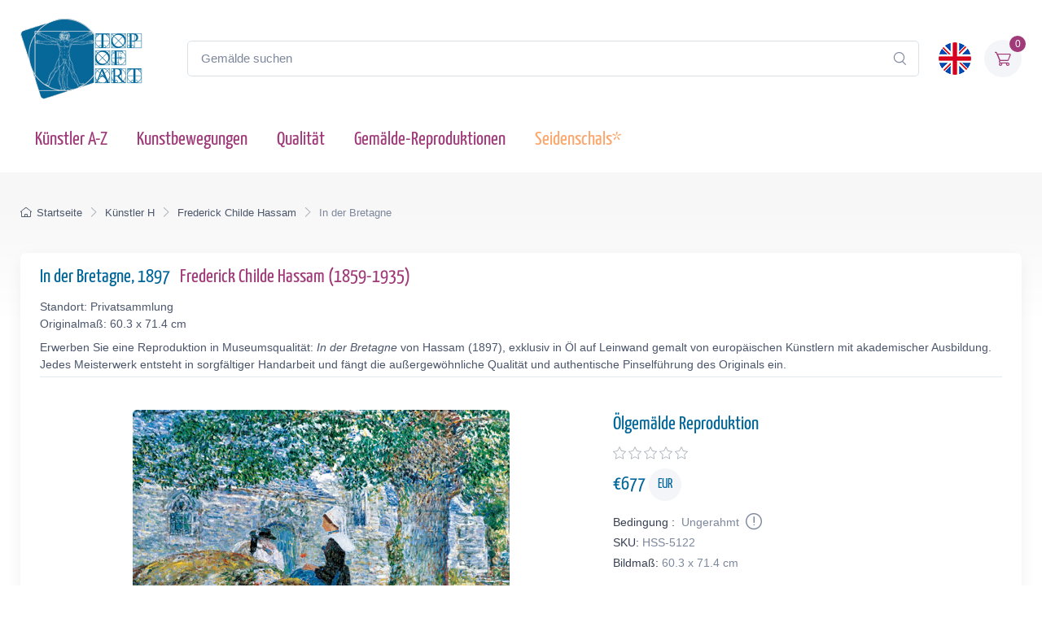

--- FILE ---
content_type: text/html; charset=utf-8
request_url: https://www.topofart.com/de/artists/Hassam/art-reproduction/5122/In-Brittany.php
body_size: 12977
content:
<!DOCTYPE html>
<html lang="de"> <head>
<meta charset="utf-8"> 
<title>In der Bretagne | Hassam | Gemälde-Reproduktion 5122 | TOPofART</title>
<meta name="description" content="In der Bretagne, 1897 von Frederick Childe Hassam – Gemälde-Reproduktion und Kunstdruck auf Leinwand 5122 bei TOPofART.com">
<meta name="robots" content="index, follow">
<link rel="canonical" href="https://www.topofart.com/de/artists/Hassam/art-reproduction/5122/In-Brittany.php">
<link rel="alternate" hreflang="en" href="https://www.topofart.com/artists/Hassam/art-reproduction/5122/In-Brittany.php">
<link rel="alternate" hreflang="de" href="https://www.topofart.com/de/artists/Hassam/art-reproduction/5122/In-Brittany.php">
<link rel="alternate" hreflang="x-default" href="https://www.topofart.com/artists/Hassam/art-reproduction/5122/In-Brittany.php">
<meta property="fb:app_id" content="258051434976076">
<meta property="og:image" content="https://cdn.topofart.com/images/artists/Childe_Hassam/paintings-wm/hassam016.jpg">
<meta property="og:image:height" content="378">
<meta property="og:image:width" content="463">

<meta property="og:image:type" content="image/jpeg">
<meta property="og:type" content="product">
<meta property="og:title" content="In der Bretagne | Hassam | Gemälde-Reproduktion">
<meta property="og:description" content="In der Bretagne, 1897 | Frederick Childe Hassam | Gemälde-Reproduktion bei TOPofART.com">
<meta property="og:url" content="https://www.topofart.com/de/artists/Hassam/art-reproduction/5122/In-Brittany.php">
<meta property="og:site_name" content="TOPofART.com">
<meta property="product:price:amount" content="677">
<meta property="product:price:currency" content="EUR">
<meta property="product:availability" content="instock">
<meta name="twitter:card" content="product">
<meta name="twitter:site" content="@TOPofARTcom">
<meta name="twitter:creator" content="@TOPofARTcom">
<meta name="twitter:title" content="In der Bretagne von Hassam">
<meta name="twitter:description" content="In der Bretagne, 1897 | Frederick Childe Hassam | Gemälde-Reproduktion 5122 bei TOPofART.com">
<meta name="twitter:image" content="https://cdn.topofart.com/images/artists/Childe_Hassam/paintings-wm/hassam016.jpg">
<meta name="twitter:data1" content="€677 EUR">
<meta name="twitter:label1" content="PREIS">
<meta name="twitter:data2" content="60.3 x 71.4 cm (Gemälde-Reproduktion)">
<meta name="twitter:label2" content="FORMAT">
 <meta name="viewport" content="width=device-width, initial-scale=1">
<link rel="shortcut icon" href="https://cdn.topofart.com/favicon.ico"> <link href="https://cdn.topofart.com/img/apple-touch-icon.png" rel="apple-touch-icon">
<link rel="icon" type="image/png" sizes="16x16" href="https://cdn.topofart.com/img/favicon-16x16.png"> <link rel="icon" type="image/png" sizes="32x32" href="https://cdn.topofart.com/img/favicon-32x32.png">
<link rel="icon" type="image/png" sizes="48x48" href="https://cdn.topofart.com/img/favicon-48x48.png"> <link href="https://cdn.topofart.com/img/apple-touch-icon-152x152.png" rel="apple-touch-icon" sizes="152x152">
<link href="https://cdn.topofart.com/img/apple-touch-icon-167x167.png" rel="apple-touch-icon" sizes="167x167">
<link href="https://cdn.topofart.com/img/apple-touch-icon-180x180.png" rel="apple-touch-icon" sizes="180x180">
<link href="https://cdn.topofart.com/img/apple-touch-icon-120x120.png" rel="apple-touch-icon" sizes="120x120">
<link href="https://cdn.topofart.com/img/apple-touch-icon-76x76.png" rel="apple-touch-icon" sizes="76x76">
<link href="https://cdn.topofart.com/img/android-chrome-192x192.png" rel="icon" sizes="192x192">
<link href="https://cdn.topofart.com/img/android-chrome-512x512.png" rel="icon" sizes="512x512">
<link rel="preconnect" href="https://cdn.topofart.com" crossorigin>
<link rel="dns-prefetch" href="https://cdn.topofart.com">
<link rel="preload" href="https://cdn.topofart.com/topofart.css" as="style">
<link rel="preload" href="https://cdn.topofart.com/images/topofart-paintings-logo.png" as="image">
<link rel="stylesheet" media="screen" href="https://cdn.topofart.com/topofart.css">

 
</head>
  <!-- Body-->
  <body class="handheld-toolbar-enabled">

    <main class="page-wrapper">
      <!-- Navbar 3 Level (Light)-->
      <header class="shadow-sm">
        <!-- Remove "navbar-sticky" class to make navigation bar scrollable with the page.-->
        <div class="navbar-sticky bg-light">
          <div class="navbar navbar-expand-lg navbar-light">
            <div class="container">
            <div class="awe-logo">
            <a class="navbar-brand flex-shrink-0" href="https://www.topofart.com/de" title="TOPofART"><div class="awe-logo-img"></div></a>
            </div>
            
<form action="/de/search/" method="POST" name="simple_search_form" class="input-group d-none d-lg-flex mx-4">
    <input id="searchInput" class="form-control rounded-end pe-5" type="text" name="search_text" placeholder="Gemälde suchen">
    <button type="submit" class="btn-clear ci-search position-absolute top-50 end-0 translate-middle-y text-muted fs-base me-3" aria-label="Search"></button>
</form>
<div class="search-backdrop d-none" id="searchBackdrop" onclick="closeSearch()"></div>

<div class="search-container d-none" id="searchContainer">
    <div class="search-header position-relative w-100 p-3 d-flex justify-content-between align-items-center bg-white">
        <div class="flex-grow-1 me-3">
            <input id="searchInputModal" class="form-control form-control-lg" type="text" placeholder="suche nach Gemälden und Künstlern">
        </div>
        <button class="btn-close" onclick="closeSearch()"></button>
    </div>

    <div class="search-body">
        <div class="search-filters p-3 d-none d-lg-block border-end" style="width: 300px; overflow-y: auto;">
            <div class="filter-group mb-4">
                <h4 class="fs-5 text-blue">Künstler</h4>
                <div class="filter-options" id="artistFilters">
                </div>
                <div class="mt-2 d-none" id="artistShowMore">
                    <button class="alert btn-outline-secondary btn-sm p-1 small" onclick="toggleFilterOptions('artist')">
                        Mehr anzeigen
                    </button>
                </div>
            </div>

            <div class="filter-group mb-4">
                <h4 class="fs-5 text-blue">Museum</h4>
                <div class="filter-options" id="museumFilters">
                </div>
                <div class="mt-2 d-none" id="museumShowMore">
                    <button class="alert btn-outline-secondary btn-sm p-1 small" onclick="toggleFilterOptions('museum')">
                        Mehr anzeigen
                    </button>
                </div>
            </div>
        </div>

        <div class="results-container flex-grow-1 d-flex flex-column overflow-auto">
            <div id="resultsCount" class="text-muted small pt-4 pb-0 ps-4"></div>
            <div id="results" class="p-3"></div>
        </div>
    </div>
</div>

<script src="https://cdn.topofart.com/scripts/search-modal.js.php?lang=de" defer></script>     
              
              <div class="navbar-toolbar d-flex flex-shrink-0 align-items-center">
              
                <button class="navbar-toggler position-absolute start-50 translate-middle-x" type="button" data-bs-toggle="collapse" data-bs-target="#navbarCollapse" aria-label="Navbar Collapse"><span class="navbar-toggler-icon"></span></button>

<a href="https://www.topofart.com/artists/Hassam/art-reproduction/5122/In-Brittany.php">
    <img class="rounded-circle sq-size-40" 
     src="https://cdn.topofart.com/ln/en/flag.png" 
     srcset="https://cdn.topofart.com/ln/en/flag.png 40w,
             https://cdn.topofart.com/ln/en/flag.png?width=60&height=60&enlarge=1 60w"
     sizes="40px"
     width="40" 
     height="40" 
     alt="Sprachflagge - Englisch">
    </a>                     
                <div class="navbar-tool ms-3"><a class="navbar-tool-icon-box bg-secondary text-red" href="https://www.topofart.com/de/shopping-cart/">              
<span class="navbar-tool-label">0</span><i class="navbar-tool-icon ci-cart"></i></a>
                </div>
              </div>
            </div>
          </div>
          <div class="navbar navbar-expand-lg navbar-light navbar-stuck-menu mt-n2 pt-0 pb-2">
            <div class="container">
                <!-- Search-->                                          
                <form action="/de/search/" method="POST" class="input-group d-lg-none my-3">
                <input id="searchInputMobile" class="form-control rounded-end pe-5" type="text" name="search_text" placeholder="Gemälde suchen">
                <button type="submit" class="btn-clear ci-search position-absolute top-50 end-0 translate-middle-y text-muted fs-base me-3" aria-label="Search"></button>
                </form>            
              <div class="collapse navbar-collapse" id="navbarCollapse">

                <!-- Primary menu-->
                <ul class="navbar-nav">
                  <li><a class="nav-link text-red" href="https://www.topofart.com/de/artists-a-z.php">Künstler A-Z</a>
                  </li>                
                  <li><a class="nav-link text-red" href="https://www.topofart.com/de/art-styles.php">Kunstbewegungen</a>
                  </li>
                  <li><a class="nav-link text-red" href="https://www.topofart.com/de/quality-samples.php?page=1">Qualität</a>
                  </li>
                                 
                  <li class="nav-item dropdown"><div class="nav-link dropdown-toggle pe-yes text-red" data-bs-toggle="dropdown" data-bs-auto-close="outside">Gemälde-Reproduktionen</div>
                    <div class="dropdown-menu px-2 pb-4">
                      <div class="d-flex flex-wrap flex-sm-nowrap">
                        <div class="mega-dropdown-column pt-3 pt-sm-4 px-2 px-lg-3">
                          <div class="widget widget-links">
                            <p class="fs-sm mb-2">Index der neuesten hinzugefügter Gemälden in unserem Katalog</p>
                            <ul class="widget-list">
                              <li class="widget-list-item mb-1"><a class="h4 text-red" href="https://www.topofart.com/de/new-art-reproductions.php">Neue Kunstreproduktionen</a></li>
                            </ul>
                          </div>
                        </div>
                        <div class="mega-dropdown-column pt-4 px-2 px-lg-3">
                          <div class="widget widget-links">
                            <p class="fs-sm mb-2">Die beliebtesten Gemälde Reproduktionen</p>
                            <ul class="widget-list">
                              <li class="widget-list-item mb-1"><a class="h4 text-red" href="https://www.topofart.com/de/top-100-art-reproductions.php">Top 100 Gemälden</a></li>
                            </ul>
                          </div>
                        </div>
                        <div class="mega-dropdown-column pt-4 px-2 px-lg-3">
                          <div class="widget widget-links">
                            <p class="fs-sm mb-2">Professionelle Tipps und Methoden zum Einrahmen von Kunstwerken</p>
                            <ul class="widget-list">
                              <li class="widget-list-item mb-1"><a class="h4 text-red" href="https://www.topofart.com/de/framed-art-reproductions.php">Einrahmen von Gemälden</a></li>
                            </ul>
                          </div>
                        </div>
                      </div>
                    </div>
                  </li>               
                                  
                  <li><a class="nav-link text-orange" href="https://www.topofart.com/de/scarves-list.php" title="Seidenschals von berühmten Gemälden" data-bs-auto-close="outside">Seidenschals*</a>
                  </li>

                </ul>
              </div>
            </div>
          </div>
        </div>
      </header>
<script type="application/ld+json">
{
  "@context": "https://schema.org",
  "@type": "BreadcrumbList",
  "itemListElement": [{
    "@type": "ListItem",
    "position": 1,
    "name": "Startseite",
    "item": "https://www.topofart.com/de"
  },{
    "@type": "ListItem",
    "position": 2,
    "name": "Künstler H",
    "item": "https://www.topofart.com/de/artists/alphabet/H"
  },{
    "@type": "ListItem",
    "position": 3,
    "name": "Frederick Childe Hassam",
    "item": "https://www.topofart.com/de/artists/Hassam/"
  },{
    "@type": "ListItem",
    "position": 4,
    "name": "In der Bretagne",
    "item": "https://www.topofart.com/de/artists/Hassam/art-reproduction/5122/In-Brittany.php"
  }]
}
</script><script>
var frameWdth = 0;
var matWdth = 0;
var frameName = "unframed";
var matName = "unframed";
var frame_id = 0;
var mat_id = 0;
var framePrice = 0;
var matPrice = 0;
var frameType = 0;
var matType = 0;
var frmBrdr = 60;
var frmWdth = 400;
var frmHght = 327;

var currencies = {"EUR":{"rate":1,"symbol":"\u20ac","code":"EUR","size":1,"scode":" cm","fullcode":" centimeters","shortcode":" cm","methods":["card","ideal","bancontact","eps","p24"]},"GBP":{"rate":0.86699999999999999,"symbol":"\u00a3","code":"GBP","size":1,"scode":" cm","fullcode":" centimeters","shortcode":" cm","methods":["card"]},"USD":{"rate":1.1617,"symbol":"$","code":"USD","size":2.54,"scode":" in","fullcode":" inches","shortcode":"\"","methods":["card"]},"USDALL":{"rate":1.1617,"symbol":"$","code":"USD","size":1,"scode":" cm","fullcode":" centimeters","shortcode":" cm","methods":["card"]}};
var current_currency = 'EUR';

var allPaintingData = new Array();
allPaintingData['hand'] = {
    'max_d' : 360,
    'def_w' : 71.4,
    'def_h' : 60.3,
    'pCoeff' : 1.18407960199,
    'add_w' : 0.254,
    'add_h' : 0.21451260504202,
    'new_width' : 71.4,
    'new_height' : 60.3
}
allPaintingData['print'] = {
    'max_d' : 71,
    'def_w' : 61,
    'def_h' : 49.9,
    'pCoeff' : 1.2224448897796,
    'add_w' : 0.254,
    'add_h' : 0.20778032786885,
    'new_width' : 61,
    'new_height' : 49.9
};
var thumbnail = "https://cdn.topofart.com/images/artists/Childe_Hassam/paintings-lg/hassam016.jpg";
var shippingText1 = "Erstellungszeit: 2-3 tagen";
var shippingText2 = "Erstellungszeit: 7-8 tagen";
var unfrmText1 = "Ungerahmt";
var unfrmText2 = "Eingerahmt";

var hand_price = 677;
var price = 0;
var price_for_square = 0.02772;


var for_frame_hand = "yes";
var framing_hand = "0";

var for_frame = "yes";
var framing = "yes";

var can_aged = 'yes';
var selected_type = 'hand';
var server_path = '';
var image_path = 'https://www.topofart.com';
var cdn_path = 'https://cdn.topofart.com';
var txt_not_selected = "nicht gewählt";
</script><div class="page-title-overlap bg-grey pt-4">
        <div class="container d-lg-flex justify-content-between py-2 py-lg-3 d-none d-sm-none">
            <nav aria-label="breadcrumb">
              <ol class="breadcrumb breadcrumb-dark flex-lg-nowrap justify-content-center justify-content-lg-start">
                <li class="breadcrumb-item"><a class="text-nowrap" href="https://www.topofart.com/de"><i class="ci-home"></i>Startseite</a></li>
                <li class="breadcrumb-item text-nowrap"><a href="https://www.topofart.com/de/artists/alphabet/H">Künstler H</a></li>
                <li class="breadcrumb-item text-nowrap"><a href="https://www.topofart.com/de/artists/Hassam/">Frederick Childe Hassam</a></li>
                <li class="breadcrumb-item text-nowrap active" aria-current="page">In der Bretagne</li>
              </ol>
            </nav>      
        </div>
      </div><div class="container">
        <!-- Gallery + details-->
        <div class="bg-light shadow-lg rounded-3 px-4 py-3 mb-5">       
          <div class="border-bottom pb-1 mb-3 fs-sm">
            <h1 class="h4 text-blue">In der Bretagne, 1897 <a href="https://www.topofart.com/de/artists/Hassam/" class="ms-2">Frederick Childe Hassam  (1859-1935)</a></h1>
            Standort: Privatsammlung  <br>Originalmaß: 60.3 x 71.4 cm<p class="fs-sm mb-0 mt-2">Erwerben Sie eine Reproduktion in Museumsqualität: <em>In der Bretagne</em> von Hassam (1897), exklusiv in Öl auf Leinwand gemalt von europäischen Künstlern mit akademischer Ausbildung. Jedes Meisterwerk entsteht in sorgfältiger Handarbeit und fängt die außergewöhnliche Qualität und authentische Pinselführung des Originals ein.</p></div>               
          <div class="px-lg-3">
            <div class="row">           
              <!-- Product gallery-->
              <div class="col-lg-7 pt-lg-4"><picture><source type="image/webp" srcset="https://cdn.topofart.com/images/artists/Childe_Hassam/paintings-wm/hassam016.jpg"><source type="image/jpeg" srcset="https://cdn.topofart.com/images/artists/Childe_Hassam/paintings-wm/hassam016.jpg"><img class="rounded-2 mx-auto d-block mb-5 max-dim-800" src="https://cdn.topofart.com/images/artists/Childe_Hassam/paintings-wm/hassam016.jpg" width="463" height="378" loading="eager" fetchpriority="high" alt="In der Bretagne, 1897 | Hassam" title="Hassam | In der Bretagne, 1897"></picture>
<div class="d-none d-sm-block mb-8"></div><script type="application/ld+json">
        {
          "@context": "https://schema.org",
          "@type": "VideoObject",
          "name": "Die Meisterwerke von Hassam neu erschaffen: Video zu TOPofARTs Reproduktionen in Museumsqualität",
          "description": "Das Video zeigt den Prozess der Handmalerei eines Meisterwerks von Hassam mit äußerster Präzision und Liebe zum Detail.",
          "thumbnailUrl": [
            "https://cdn.topofart.com/images/vimeo/427875476.jpg"
          ],
          "uploadDate": "2020-05-15 15:50:43:00+02:00",
          "duration": "PT5M15S",
          "embedUrl": "https://player.vimeo.com/video/427875476",
          "width": "1920",
          "height": "1080"   
        }
        </script>

    <div class="gallery mx-auto d-block mb-5" style="width: 97%;">
    
    <vimeo-embed>
      <img class="rounded-2 lazyload" src="https://cdn.topofart.com/images/vimeo/427875476.jpg" width="640" height="360" alt="Die Meisterwerke von Hassam neu erschaffen: Video zu TOPofARTs Reproduktionen in Museumsqualität">
      <iframe class="border-0" src="" data-src="https://player.vimeo.com/video/427875476" width="640" height="360" allow="autoplay; fullscreen; picture-in-picture" title="Die Meisterwerke von Hassam neu erschaffen: Video zu TOPofARTs Reproduktionen in Museumsqualität"></iframe>
      <button aria-label="Play Video"></button>
    </vimeo-embed> 
      
    <h2 class="fs-5 text-blue mb-0 mt-2">Die Meisterwerke von Hassam neu erschaffen: Video zu TOPofARTs Reproduktionen in Museumsqualität</h2>
    <p class="fs-sm lh-2">Das Video zeigt den Prozess der Handmalerei eines Meisterwerks von Hassam mit äußerster Präzision und Liebe zum Detail.</p>
    </div></div>
              <!-- Product details-->
              <div class="col-lg-5 pt-4 pt-lg-4">
                <div class="product-details ms-auto pb-3"><h2 class="h4 text-blue mb-2">Ölgemälde Reproduktion</h2>
                  <div class="d-flex justify-content-between align-items-center mb-2"><div><div class="star-rating"><div class="star"><i class="star-rating-icon ci-star"></i><i class="star-rating-icon ci-star"></i><i class="star-rating-icon ci-star"></i><i class="star-rating-icon ci-star"></i><i class="star-rating-icon ci-star"></i></div></div></div></div><script type="application/ld+json">
  {
    "@context": "https://schema.org/",
    "@type": "Product",
    "name": "In der Bretagne, 1897 von Hassam",
    "image": "https://cdn.topofart.com/images/artists/Childe_Hassam/paintings-wm/hassam016.jpg",
    "description": "Gemälde Titel: In der Bretagne, 1897 | Künstler: Frederick Childe Hassam | Kunst-Reproduktion",
    "brand": {
      "@type": "Brand",
      "name": "TOPofART"
    },  
    "sku": "HSS-5122",
    "mpn": "HSS-5122",
    "material": "Oil on Canvas",
    "offers": {
      "@type": "Offer",
      "category": "Ölgemälde Reproduktion",   
      "url": "https://www.topofart.com/de/artists/Hassam/art-reproduction/5122/In-Brittany.php",
      "priceCurrency": "EUR",
      "price": "677",
      "availability": "https://schema.org/InStock",
      "itemCondition": "https://schema.org/NewCondition",

          "shippingDetails": {
          "@type": "OfferShippingDetails",
          "shippingRate": {
            "@type": "MonetaryAmount",
            "value": 0.00,
            "currency": "EUR"
          },
          "shippingDestination": {
            "@type": "DefinedRegion",
            "addressCountry": "de"
          },
          "deliveryTime": {
            "@type": "ShippingDeliveryTime",
            "handlingTime": {
              "@type": "QuantitativeValue",
              "minValue": 2,
              "maxValue": 7,
              "unitCode": "DAY"
            },
            "transitTime": {
              "@type": "QuantitativeValue",
              "minValue": 10,
              "maxValue": 15,
              "unitCode": "DAY"
            }
          }
        },

         "hasMerchantReturnPolicy": {
          "@type": "MerchantReturnPolicy",
          "applicableCountry": "de",
          "returnPolicyCategory": "https://schema.org/MerchantReturnFiniteReturnWindow",
          "merchantReturnDays": 14,
          "returnMethod": "https://schema.org/ReturnByMail",
          "returnFees": "ReturnFeesCustomerResponsibility",
          "sameAs": "https://www.topofart.com/de/return-policy.php"
        }  
  }    
 }
}
  </script><div class="mb-3"><span class="h4 fw-normal text-blue me-1">€<span id="infoPrice_hand">677.00</span> <span class="circle"><span class="fs-6 secondary circle-content">EUR</span></span></span></div>   
    
  <!-- Modal markup -->
  <div class="modal" id="condition" tabindex="-1" role="dialog">
    <div class="modal-dialog" role="document">
      <div class="modal-content">
        <div class="modal-header">
          <h4 class="modal-title">
Bedingung
: 
Ungerahmt
</h4>
          <button type="button" class="btn-close" data-bs-dismiss="modal" aria-label="Close"></button>
        </div>
        <div class="modal-body fs-sm">
  
Wir rahmen nur Leinwanddrucke ein, keine Ölgemälde.<br>
Es gibt einen guten Grund, die Ölbilder nicht einzurahmen.<br>
Die handgemalten Ölgemälde sind teure Produkte und das Risiko von Beschädigungen beim Transport eines auf einen Rahmen gespannten Gemäldes ist zu hoch.<br>
Sie können sich das Risiko vorstellen, das Gemälde zu beschädigen und zu zerbrechen, wenn es auf einen Rahmen gespannt wird.<br>
Der zweite Grund sind die Versandkosten der gerahmten Gemälde und die Transportbeschränkungen der großen Sendungen.<br>
Manchmal gehen die Versandkosten über den Preis des Gemäldes selbst hinaus.<br><br>
*Wir versenden unsere Ölbilder gerollt. Sie können Ihre Leinwand in Ihrem örtlichen Rahmengeschäft aufspannen und rahmen.

        </div>
      </div>
    </div>
  </div>

                    <div class="fs-sm mb-1"><span class="text-heading fw-medium me-1">
Bedingung
:</span><span class="text-muted" id="Condition">
Ungerahmt
<a class="nav-link-style fs-sm text-success" href="#condition" aria-label="Painting Condition" data-bs-toggle="modal"><i class="ci-announcement text-muted lead align-middle mt-n1 ms-1"></i></a></span></div>            
                    <div class="fs-sm mb-1"><span class="text-heading fw-medium me-1">SKU:</span><span class="text-muted" id="SKU">HSS-5122</span></div>
            <div class="fs-sm mb-4"><span class="text-heading fw-medium me-1">Bildmaß:</span><span class="text-muted" id="infoSize_hand"></span></div><div id="dtlsTp_hand"></div><div class="list-group" id="div_details_hand"> 
      <div><label class="selector btn-outline-secondary d-block w-100 mb-2"><input class="form-check-input me-2" type="radio" name="pprice" checked="checked" value="0" onclick="stSldrVl_hand(0)"><span>60.3 x 71.4 cm - €677</span></label><input type="hidden" name="p_sig_0" id="p_sig_0" value="HSS-5122-5442"><input type="hidden" name="p_h_0" id="p_h_0" value="60.3"><input type="hidden" name="p_w_0" id="p_w_0" value="71.4"><input type="hidden" name="p_p_0" id="p_p_0" value="677"><p class="card-text fs-sm text-muted mb-4">Wenn Sie eine andere Größe als die angebotene wünschen <a href="https://www.topofart.com/contact.php" aria-label="Contact us"><i class="ci-mail lead align-middle mt-n1 me-2"></i></a></p>
  <form id="hand_shopping_cart" name="shopping_cart" action="https://www.topofart.com/de/shopping-cart/" method="post">
      <input type="hidden" name="u_id" value="5649cfe75df3b3edc336021be38bea58">
      <input type="hidden" name="med" value="1">
      <input type="hidden" name="art_id" value="219">
      <input type="hidden" name="p_id" value="5122">
      <input type="hidden" name="w" value="71.4">
      <input type="hidden" name="h" value="60.3">
      <input type="hidden" name="p" value="0">
      <input type="hidden" name="f1" value="0">
      <input type="hidden" name="f2" value="0"></form><div class="mb-3 d-flex align-items-center">
    <a class="btn btn-primary btn-shadow d-block w-100 fs-4" href="#stop" data-bs-toggle="modal">Ölgemälde €<span id="infoTotal_hand">677</span><i class="ci-cart fs-lg ms-2 me-2"></i>in den Warenkorb</a></div>
<div class="modal" id="stop" tabindex="-1" role="dialog">
  <div class="modal-dialog" role="document">
    <div class="modal-content">
      <div class="modal-header">
        <h4 class="modal-title">Liebe Kunden</h4>
        <button type="button" class="btn-close" data-bs-dismiss="modal" aria-label="Close"></button>
      </div>
      <div class="modal-body fs-sm">

Aufgrund mehrerer größerer Projekte sind wir mit einer überwältigenden Arbeitsbelastung konfrontiert. Um eine rechtzeitige Lieferung zu gewährleisten, setzen wir vorübergehend neue Aufträge für Ölgemälde-Reproduktionen aus.<br><br>Wir sind zutiefst gedemütigt von dem Vertrauen und der Begeisterung, die unsere Kunden in unsere Kreationen setzen. Dies hat zu einem sprunghaften Anstieg der Nachfrage nach unseren Dienstleistungen geführt. Wir entschuldigen uns aufrichtig für die Unannehmlichkeiten, die durch diese vorübergehende Unterbrechung entstanden sind und danken Ihnen für Ihre Unterstützung.<br><br>Bitte verwenden Sie das Formular, um Ihre Anfrage zu übermitteln. Wir werden Ihre Anfrage prüfen und Ihnen mitteilen, ob wir Ihren Auftrag in unserem Zeitplan unterbringen können.<br>Wir freuen uns darauf, unser komplettes Serviceangebot wieder aufzunehmen und Ihnen weiterhin die außergewöhnliche Qualität zu liefern, die Sie von uns erwarten. 


    <form method="POST" action="#" id="requestform">
    <input type="hidden" id="ip" name="ip" value="18.220.211.168">
    <label for="paintingname"></label>
    <input type="text" readonly class="h5 form-control-plaintext text-blue alert alert-accent mb-0" name="paintingname" id="paintingname" value="HSS-5122 - In der Bretagne, 1897">

    <div class="mb-0 mt-0">
      <label for="yourname" class="form-label"></label>
      <input class="form-control" type="text" name="yourname" id="yourname" placeholder="Ihr Name" required>
      <div class="valid-feedback">Looks good!</div>
    </div>

<div class="mb-0">
  <label for="youremail" class="form-label"></label>
  <input class="form-control" type="email" name="youremail" id="youremail" placeholder="Ihre E-Mail" required>
</div>

<div class="mb-3">
  <label for="paintingrequest" class="form-label"></label>
  <textarea class="form-control" name="paintingrequest" id="paintingrequest" rows="4" placeholder="Ihre Anfrage" required></textarea>
</div>

<input type="hidden" id="formKey" name="formKey" value="0129c8b2facaa10715b603ee3fc5f0c2">
  
  <button class="btn btn-primary btn-shadow" type="submit">Submit</button>
</form>

<script>
var encodedUrl = "aHR0cHM6Ly93d3cudG9wb2ZhcnQuY29tL3BhaW50aW5nLXJlcXVlc3QucGhw";
var decodedUrl = atob(encodedUrl); // Decode the URL

document.getElementById("requestform").action = decodedUrl;
</script>

      </div>
    </div>
  </div>
</div>
    <div class="mb-3 d-flex align-items-center">
    <a href="https://www.topartprint.com/de/artists/Hassam/art-print/5122/In-Brittany.php" title="Bestellen Sie einen Kunstdruck von In der Bretagne, 1897 von Hassam bei TopArtPrint" class="btn btn-secondary btn-shadow d-block w-100 fs-4">Kunstdruck €84.38 | Anpassen & Kaufen</a></div><!-- Product panels-->
                    <div class="accordion mb-4" id="productPanels">
                      <div class="accordion-item">
                        <h3 class="accordion-header"><a class="accordion-button fs-5 text-blue" href="#paintingInfo" role="button" data-bs-toggle="collapse" aria-expanded="true" aria-controls="paintingInfo"><i class="ci-announcement text-blue lead align-middle mt-n1 me-2"></i>Beschreibung</a></h3>
                        <div class="accordion-collapse collapse show" id="paintingInfo" data-bs-parent="#productPanels">
                          <div class="accordion-body fs-sm lh-2">
                                  
                              <i class="ci-check-circle text-success lead align-middle mt-n1 me-2"></i>Vollständig handbemalt<br>
                <i class="ci-check-circle text-success lead align-middle mt-n1 me-2"></i>Gemalt von europäischen Künstlern mit akademischer Ausbildung<br>
                <i class="ci-check-circle text-success lead align-middle mt-n1 me-2"></i>Museumsqualität<br>
                <i class="ci-check-circle text-success lead align-middle mt-n1 me-2"></i>+ 4 cm Spielraum zum Dehnen<br>
                <span id="shpngTme_hand"><i class="ci-check-circle text-success lead align-middle mt-n1 me-2"></i>Erstellungszeit: 8-9 Wochen</span><br>                         
                
  <!-- Modal markup -->
  <div class="modal" id="free-ship" tabindex="-1" role="dialog">
    <div class="modal-dialog" role="document">
      <div class="modal-content">
        <div class="modal-header">
          <h4 class="modal-title">Versandoptionen</h4>
          <button type="button" class="btn-close" data-bs-dismiss="modal" aria-label="Close"></button>
        </div>
        <div class="modal-body fs-sm">
          Weltweit Kostenlos Standardversand (15-25 Arbeitstage) <strong>$0.00 USD</strong><br><br>DHL (2-4 Arbeitstage)<br><br>Der Preis einer Lieferung mit Priorität oder einer Expresslieferung hängt vom Gewicht, vom Volumen und vom Bestimmungsort der Sendung ab. Sie können die Versandkosten der Bestellung auf dem Bildschirm des Warenkorbes nachprüfen.
        </div>
      </div>
    </div>
  </div>
  <a class="nav-link-style fs-sm text-success" href="#free-ship" data-bs-toggle="modal"><i class="ci-delivery text-success lead align-middle mt-n1 me-2"></i>Kostenloser Versand!</a>


                          </div>
                        </div>
                      </div>
                      <div class="accordion-item">
                        <h3 class="accordion-header"><a class="accordion-button collapsed fs-5 text-blue" href="#creationProcess" role="button" data-bs-toggle="collapse" aria-expanded="true" aria-controls="creationProcess"><i class="ci-image text-blue lead align-middle mt-n1 me-2"></i>Erstellungsprozess</a></h3>
                        <div class="accordion-collapse collapse" id="creationProcess" data-bs-parent="#productPanels">
                          <div class="accordion-body fs-sm">
  <p>Wir schaffen unsere Gemälde in Museumsqualität und unter Berücksichtigung höchster akademischer Standards. Die Gemälde-Reproduktion wird vollständig mit Ölfarben auf eine leere Leinwand gemalt. Wir fügen zusätzlich 4 cm leeren Abstand über die angebotene Gröβe hinzu, welche für strecken der Leinwand auf den Keilrahmen benutzt werden.<br><br>Die Schaffung Ihrer <strong>Frederick Childe Hassam</strong> nimmt Zeit in Anspruch. Das Bild sollte nicht zu schnell gemalt werden, man sollte keinen Fristen hinterherjagen. Das Bild benötigt Zeit, um hohe Qualität und Detailtreue zu erreichen, sowie um vollständig versandbereit zu trocknen. Abhängig vom Aufwand, von der Detailgetreue und Bildgröße, brauchen wir <strong>8-9</strong> Wochen, um das Bild fertig zu stellen.<br>Wenn eine Änderung in Bezug auf die Frist notwendig sein sollte, oder sollte Ihre Bestellung in einer für uns äuβerst belebten Periode aufgegeben werden, werden wir Sie per E-Mail über die, von uns für Ihre Reproduktion gebrauchte Zeit, informiert.<br><br>Wir rahmen unsere Ölgemälde-Reproduktionen nicht ein. Die Ölgemälde sind ein kostenaufwendiges Produkt, und die Gefahr einer Beschädigung eines im Rahmen gespannten Gemäldes während des Transportes ist äuβerst hoch.<br>Außerdem gibt es postalische Beschränkungen bezüglich der Größe der Sendung.<br>Darüber hinaus kann der Versandpreis aufgrund der Abmessungen der gespannten Leinwand den Preis des Produkts selbst übersteigen.<br><br>Sie können Ihr Gemälde in Ihrem örtlichen Rahmengeschäft aufspannen und einrahmen.</p>
                          </div>
                        </div>
                      </div>                    
                      <div class="accordion-item">
                        <h3 class="accordion-header"><a class="accordion-button collapsed fs-5 text-blue" href="#shippingOptions" role="button" data-bs-toggle="collapse" aria-expanded="true" aria-controls="shippingOptions"><i class="ci-delivery text-blue lead align-middle mt-n1 me-2"></i>Versand</a></h3>
                        <div class="accordion-collapse collapse" id="shippingOptions" data-bs-parent="#productPanels">
                          <div class="accordion-body fs-sm">
  <p>Sobald das Gemälde <strong>In der Bretagne</strong> fertig und trocken ist, wird es an Ihre Lieferadresse versendet.<br><br>Wir bieten kostenlosen Versand sowie kostenpflichtige Express-Transportdienste an.<br><br>Die Leinwand es eingerollt, in einem festen und sicheren Versandrohr. Sie können den Versandpreis mit dem Tool <a class="badge bg-primary pt-1 fs-sm" href="/de/shopping-cart/">Geschätzte Steuern und Versandgebühren</a> überprüfen.</p>
                          </div>
                        </div>
                      </div>
                      <div class="accordion-item">
                        <h3 class="accordion-header"><a class="accordion-button collapsed fs-5 text-blue" href="#museumQuality" role="button" data-bs-toggle="collapse" aria-expanded="true" aria-controls="museumQuality"><i class="ci-target text-blue fs-lg align-middle mt-n1 me-2"></i>Museumsqualität</a></h3>
                        <div class="accordion-collapse collapse" id="museumQuality" data-bs-parent="#productPanels">
                          <div class="accordion-body fs-sm">
  <div class="flags">                       
  <div class="bg-20_years"></div><span> Über 20 Jahre Erfahrung</span>
  </div>
  <div class="flags mb-3">                      
  <div class="bg-museum_quality"></div><span> Nur Museumsqualität</span>
  </div>                    
  <p>TOPofART Gemälden stellen wir nur mit Museumsqualität her. Unsere Künstler mit akademischer Ausbildung lassen keine Kompromisse in Bezug auf die Qualität und der Detailtreue des bestellten Gemäldes zu. Wir pflegen keine Zusammenarbeit und werden nie eine solche mit Ateliers mit niedriger Qualität aus dem Fernen Osten zulassen. Wir sind in Europa ansässig, und Qualität ist unsere leitende Priorität.</p>
                          </div>
                        </div>
                      </div></div></div></div><div id="div_frame_hand" style="display: none;"><div class="topart_46"><div id="slFrmDiv_unframed_hand" class="topart_47">
          <div class="topart_48">
            <p onclick="selectFrame('unframed', 0, 0); infoFrame(0, 0);"><img id="slFrmImg_unframed_hand" src="https://cdn.topofart.com/img/icon-svg/unchecked.svg" width="16" height="16" alt="unselektierten"></p>
        </div>
        </div></div></div><div id="div_mat_hand" style="display: none;">
        <div class="topart_46">            
      <div id="slMatDiv_unframed_hand">
            <p onclick="selectMat('unframed', 0, 0); infoMat(0, 0);"><img id="slMatImg_unframed_hand" src="https://cdn.topofart.com/img/icon-svg/unchecked.svg" width="16" height="16" alt="unselektierten"></p>
        </div>
    </div></div>
      <div class="cleaner"></div></div>
              </div>
            </div>
          </div>
        </div><div class="container pt-5 mt-3">
        <div class="tns-carousel tns-controls-static tns-controls-outside">
          <div style="height:520px;" class="tns-carousel-inner" data-carousel-options="{&quot;items&quot;: 2, &quot;controls&quot;: true, &quot;nav&quot;: false, &quot;responsive&quot;: {&quot;0&quot;:{&quot;items&quot;:1},&quot;500&quot;:{&quot;items&quot;:2, &quot;gutter&quot;: 18},&quot;768&quot;:{&quot;items&quot;:3, &quot;gutter&quot;: 20}, &quot;1100&quot;:{&quot;items&quot;:4, &quot;gutter&quot;: 0}}}"><div class="card product-card">
    <a href="https://www.topofart.com/de/artists/Hassam/art-reproduction/5123/July-Fourteenth-Rue-Daunou-1910.php" title="Vierzehnter Juli, Rue Daunou, 1910, 1910 | Hassam">
    <div class="card-img-top d-block-prod overflow-hidden" style="height:263px;">
<picture class="rounded-2"><source
      type="image/webp"
      srcset="[data-uri]"
      data-srcset="https://cdn.topofart.com/images/artists/Childe_Hassam/paintings-lg/hassam017.jpg 1x, https://cdn.topofart.com/images/artists/Childe_Hassam/paintings-lg/x_hassam017.jpg 1.5x"
    ><source
      type="image/jpeg"
      srcset="[data-uri]"
      data-srcset="https://cdn.topofart.com/images/artists/Childe_Hassam/paintings-lg/hassam017.jpg 1x, https://cdn.topofart.com/images/artists/Childe_Hassam/paintings-lg/x_hassam017.jpg 1.5x"
    ><img
      class="rounded-2 lazyload"
      src="[data-uri]"
      data-src="https://cdn.topofart.com/images/artists/Childe_Hassam/paintings-lg/hassam017.jpg"
      width="180"
      height="263"
      alt="Vierzehnter Juli, Rue Daunou, 1910 | Hassam | Gemälde Reproduktion"
    ></picture><noscript><img
        class="rounded-2"
        src="https://cdn.topofart.com/images/artists/Childe_Hassam/paintings-lg/hassam017.jpg"
        width="180"
        height="263"
        alt="Vierzehnter Juli, Rue Daunou, 1910 | Hassam | Gemälde Reproduktion"
      ></noscript>
    </div>
    <div class="card-body py-2">
    <h3 class="painting-title fs-sm mb-1 d-block text-blue text-truncate">Vierzehnter Juli, Rue Daunou, 1910 <span class="text-muted">1910</span></h3>
      <div class="d-flex justify-content-between mb-2">
        <div class="star-rating mb-2 h-20"></div></div>
  <div class="d-flex justify-content-between"><div class="btn-tag-purple btn-shadow me-2 mb-1 center w-100 fs-sm">Ölgemälde<br>€821</div><div class="btn-tag-blue btn-shadow mb-1 center w-100 fs-sm">Leinwand-Kunstdruck<br>€70.17</div></div>
      </div></a>
    <div class="card-body card-body-hidden">
      <div class="fs-xs pb-0">
  SKU: HSS-5123<br>
  Frederick Childe Hassam<br>
  Originalmaß:74 x 50.5 cm<br>
  Metropolitan Museum of Art, New York, USA</div></div></div><div class="card product-card">
    <a href="https://www.topofart.com/de/artists/Hassam/art-reproduction/5124/Winter-Sickle-Pears.php" title="Wintersicheln Birnen, 1918 | Hassam">
    <div class="card-img-top d-block-prod overflow-hidden" style="height:263px;">
<picture class="rounded-2"><source
      type="image/webp"
      srcset="[data-uri]"
      data-srcset="https://cdn.topofart.com/images/artists/Childe_Hassam/paintings-lg/hassam018.jpg 1x, https://cdn.topofart.com/images/artists/Childe_Hassam/paintings-lg/x_hassam018.jpg 1.5x"
    ><source
      type="image/jpeg"
      srcset="[data-uri]"
      data-srcset="https://cdn.topofart.com/images/artists/Childe_Hassam/paintings-lg/hassam018.jpg 1x, https://cdn.topofart.com/images/artists/Childe_Hassam/paintings-lg/x_hassam018.jpg 1.5x"
    ><img
      class="rounded-2 lazyload"
      src="[data-uri]"
      data-src="https://cdn.topofart.com/images/artists/Childe_Hassam/paintings-lg/hassam018.jpg"
      width="263"
      height="171"
      alt="Wintersicheln Birnen | Hassam | Gemälde Reproduktion"
    ></picture><noscript><img
        class="rounded-2"
        src="https://cdn.topofart.com/images/artists/Childe_Hassam/paintings-lg/hassam018.jpg"
        width="263"
        height="171"
        alt="Wintersicheln Birnen | Hassam | Gemälde Reproduktion"
      ></noscript>
    </div>
    <div class="card-body py-2">
    <h3 class="painting-title fs-sm mb-1 d-block text-blue text-truncate">Wintersicheln Birnen <span class="text-muted">1918</span></h3>
      <div class="d-flex justify-content-between mb-2">
        <div class="star-rating mb-2 h-20"></div></div>
  <div class="d-flex justify-content-between"><div class="btn-tag-purple btn-shadow me-2 mb-1 center w-100 fs-sm">Ölgemälde<br>€626</div><div class="btn-tag-blue btn-shadow mb-1 center w-100 fs-sm">Leinwand-Kunstdruck<br>€55.33</div></div>
      </div></a>
    <div class="card-body card-body-hidden">
      <div class="fs-xs pb-0">
  SKU: HSS-5124<br>
  Frederick Childe Hassam<br>
  Originalmaß:51.4 x 76.8 cm<br>
  Privatsammlung</div></div></div><div class="card product-card">
    <a href="https://www.topofart.com/de/artists/Hassam/art-reproduction/5125/Long-Island-Pebbles-and-Fruit.php" title="Long Island Kiesel und Obst, 1931 | Hassam">
    <div class="card-img-top d-block-prod overflow-hidden" style="height:263px;">
<picture class="rounded-2"><source
      type="image/webp"
      srcset="[data-uri]"
      data-srcset="https://cdn.topofart.com/images/artists/Childe_Hassam/paintings-lg/hassam019.jpg 1x, https://cdn.topofart.com/images/artists/Childe_Hassam/paintings-lg/x_hassam019.jpg 1.5x"
    ><source
      type="image/jpeg"
      srcset="[data-uri]"
      data-srcset="https://cdn.topofart.com/images/artists/Childe_Hassam/paintings-lg/hassam019.jpg 1x, https://cdn.topofart.com/images/artists/Childe_Hassam/paintings-lg/x_hassam019.jpg 1.5x"
    ><img
      class="rounded-2 lazyload"
      src="[data-uri]"
      data-src="https://cdn.topofart.com/images/artists/Childe_Hassam/paintings-lg/hassam019.jpg"
      width="263"
      height="110"
      alt="Long Island Kiesel und Obst | Hassam | Gemälde Reproduktion"
    ></picture><noscript><img
        class="rounded-2"
        src="https://cdn.topofart.com/images/artists/Childe_Hassam/paintings-lg/hassam019.jpg"
        width="263"
        height="110"
        alt="Long Island Kiesel und Obst | Hassam | Gemälde Reproduktion"
      ></noscript>
    </div>
    <div class="card-body py-2">
    <h3 class="painting-title fs-sm mb-1 d-block text-blue text-truncate">Long Island Kiesel und Obst <span class="text-muted">1931</span></h3>
      <div class="d-flex justify-content-between mb-2">
        <div class="star-rating mb-2 h-20"></div></div>
  <div class="d-flex justify-content-between"><div class="btn-tag-purple btn-shadow me-2 mb-1 center w-100 fs-sm">Ölgemälde<br>€706</div><div class="btn-tag-blue btn-shadow mb-1 center w-100 fs-sm">Leinwand-Kunstdruck<br>€55.33</div></div>
      </div></a>
    <div class="card-body card-body-hidden">
      <div class="fs-xs pb-0">
  SKU: HSS-5125<br>
  Frederick Childe Hassam<br>
  Originalmaß:41 x 99 cm<br>
  American Academy of Arts and Letters, New York, USA</div></div></div><div class="card product-card">
    <a href="https://www.topofart.com/de/artists/Hassam/art-reproduction/5126/Colonial-Quilt.php" title="Koloniale Steppdecke, 1922 | Hassam">
    <div class="card-img-top d-block-prod overflow-hidden" style="height:263px;">
<picture class="rounded-2"><source
      type="image/webp"
      srcset="[data-uri]"
      data-srcset="https://cdn.topofart.com/images/artists/Childe_Hassam/paintings-lg/hassam020.jpg 1x, https://cdn.topofart.com/images/artists/Childe_Hassam/paintings-lg/x_hassam020.jpg 1.5x"
    ><source
      type="image/jpeg"
      srcset="[data-uri]"
      data-srcset="https://cdn.topofart.com/images/artists/Childe_Hassam/paintings-lg/hassam020.jpg 1x, https://cdn.topofart.com/images/artists/Childe_Hassam/paintings-lg/x_hassam020.jpg 1.5x"
    ><img
      class="rounded-2 lazyload"
      src="[data-uri]"
      data-src="https://cdn.topofart.com/images/artists/Childe_Hassam/paintings-lg/hassam020.jpg"
      width="155"
      height="263"
      alt="Koloniale Steppdecke | Hassam | Gemälde Reproduktion"
    ></picture><noscript><img
        class="rounded-2"
        src="https://cdn.topofart.com/images/artists/Childe_Hassam/paintings-lg/hassam020.jpg"
        width="155"
        height="263"
        alt="Koloniale Steppdecke | Hassam | Gemälde Reproduktion"
      ></noscript>
    </div>
    <div class="card-body py-2">
    <h3 class="painting-title fs-sm mb-1 d-block text-blue text-truncate">Koloniale Steppdecke <span class="text-muted">1922</span></h3>
      <div class="d-flex justify-content-between mb-2">
        <div class="star-rating mb-2 h-20"></div></div>
  <div class="d-flex justify-content-between"><div class="btn-tag-purple btn-shadow me-2 mb-1 center w-100 fs-sm">Ölgemälde<br>€811</div><div class="btn-tag-blue btn-shadow mb-1 center w-100 fs-sm">Leinwand-Kunstdruck<br>€55.33</div></div>
      </div></a>
    <div class="card-body card-body-hidden">
      <div class="fs-xs pb-0">
  SKU: HSS-5126<br>
  Frederick Childe Hassam<br>
  Originalmaß:106.7 x 66 cm<br>
  American Academy of Arts and Letters, New York, USA</div></div></div><div class="card product-card">
    <a href="https://www.topofart.com/de/artists/Hassam/art-reproduction/5127/Old-House-and-Garden-East-Hampton.php" title="Altes Haus und Garten, East Hampton, 1898 | Hassam">
    <div class="card-img-top d-block-prod overflow-hidden" style="height:263px;">
<picture class="rounded-2"><source
      type="image/webp"
      srcset="[data-uri]"
      data-srcset="https://cdn.topofart.com/images/artists/Childe_Hassam/paintings-lg/hassam021.jpg 1x, https://cdn.topofart.com/images/artists/Childe_Hassam/paintings-lg/x_hassam021.jpg 1.5x"
    ><source
      type="image/jpeg"
      srcset="[data-uri]"
      data-srcset="https://cdn.topofart.com/images/artists/Childe_Hassam/paintings-lg/hassam021.jpg 1x, https://cdn.topofart.com/images/artists/Childe_Hassam/paintings-lg/x_hassam021.jpg 1.5x"
    ><img
      class="rounded-2 lazyload"
      src="[data-uri]"
      data-src="https://cdn.topofart.com/images/artists/Childe_Hassam/paintings-lg/hassam021.jpg"
      width="218"
      height="263"
      alt="Altes Haus und Garten, East Hampton | Hassam | Gemälde Reproduktion"
    ></picture><noscript><img
        class="rounded-2"
        src="https://cdn.topofart.com/images/artists/Childe_Hassam/paintings-lg/hassam021.jpg"
        width="218"
        height="263"
        alt="Altes Haus und Garten, East Hampton | Hassam | Gemälde Reproduktion"
      ></noscript>
    </div>
    <div class="card-body py-2">
    <h3 class="painting-title fs-sm mb-1 d-block text-blue text-truncate">Altes Haus und Garten, East Hampton <span class="text-muted">1898</span></h3>
      <div class="d-flex justify-content-between mb-2">
        <div class="star-rating mb-2 h-20"></div></div>
  <div class="d-flex justify-content-between"><div class="btn-tag-purple btn-shadow me-2 mb-1 center w-100 fs-sm">Ölgemälde<br>€538</div><div class="btn-tag-blue btn-shadow mb-1 center w-100 fs-sm">Leinwand-Kunstdruck<br>€86.32</div></div>
      </div></a>
    <div class="card-body card-body-hidden">
      <div class="fs-xs pb-0">
  SKU: HSS-5127<br>
  Frederick Childe Hassam<br>
  Originalmaß:61.3 x 50.8 cm<br>
  Henry Art Gallery at the University of Washington, Seattle, USA</div></div></div></div>
        </div>
      </div>
            </div><script>
document.querySelectorAll(':is(vimeo-embed, youtube-embed) button').forEach(button => button.addEventListener('click', () => {
  const video = button.previousElementSibling;
  video.src = video.dataset.src;
}))
</script>
<span id="dtlsBtm"></span>
<span id="mnFrmTop"></span>
<span id="mnFrmBtm"></span>
<span id="mnFrmMdlLft"></span>
<span id="mnFrmMdlRght"></span>
<span id="infoFramePrice_hand"></span>
<span id="infoFramePrice_print"></span>
<span id="infoFrameName_print"></span>
<span id="infoMatPrice_hand"></span>
<span id="infoMatPrice_print"></span>
<span id="infoMatName_print"></span>

<script src="https://cdn.topofart.com/scripts/painting_details.js"></script><script>stSldrVl_hand(0);</script><script>chngDtls('details_hand');selectFrame('unframed', 0, 0); selectMat('unframed', 0, 0);</script>
<script>
document.addEventListener("DOMContentLoaded", function () {
    setTimeout(function () {
        var carousels = document.querySelectorAll('.tns-controls');

        carousels.forEach(function (carousel) {
            var prevButton = carousel.querySelector('button[data-controls="prev"]');
            var nextButton = carousel.querySelector('button[data-controls="next"]');

            if (prevButton) {
                prevButton.setAttribute("aria-label", "Previous slide");
                prevButton.setAttribute("title", "Previous slide");
            }

            if (nextButton) {
                nextButton.setAttribute("aria-label", "Next slide");
                nextButton.setAttribute("title", "Next slide");
            }
        });
    }, 500);
});
</script>
<script>
document.addEventListener("DOMContentLoaded", function () {
    setTimeout(function () {
        var hiddenSlides = document.querySelectorAll('.tns-item[aria-hidden="true"]');

        hiddenSlides.forEach(function (slide) {
            var links = slide.querySelectorAll('a');
            links.forEach(function (link) {
                link.setAttribute("tabindex", "-1");
            });
        });
    }, 500);
});
</script>
</main>
            <!-- Footer-->
    <footer class="footer bg-dark pt-5">
      <div class="container">
        <div class="row pb-2">
          <div class="col-md-4 col-sm-6">
            <div class="widget widget-links widget-light pb-2 mb-4">
              <h4 class="widget-title text-light fs-5">Über TOPofART</h4>
        <div class="mb-0 fs-ms text-light opacity-50">TOPofART ist spezialisiert auf handgemalte Kunstreproduktionen mit Ölfarben auf Leinwand, sowie Giclée-Drucke auf Leinwand und Kunstdruckpapier. Wir bieten die Montage und Rahmung der bei uns bestellten Leinwanddrucke an.</div>
            </div>
      
            <div class="widget widget-links widget-light pb-2 mb-4">
      <h4 class="widget-title text-light fs-5">Referenzen</h4>
      
      
<div class="star-rating"><i class="star-rating-icon ci-star-filled active"></i><i class="star-rating-icon ci-star-filled active"></i><i class="star-rating-icon ci-star-filled active"></i><i class="star-rating-icon ci-star-filled active"></i><i class="star-rating-icon ci-star-filled active"></i></div>             
        <span class="mb-0 fs-ms text-light opacity-50">Kundenkommentare für TOPofART (4.96 aus 5) bezogen auf <a class="link-white" href="https://www.topofart.com/de/customer-comments.php?page=1">519 Bewertungen</a><br>Wir sind stolz auf unsere Ölgemälde-Reproduktionen, aber am glücklichsten sind wir, wenn wir von unseren Kunden ein Feedback erhalten. Sehen Sie, was sie über unsere Gemälde sagen.</span>
            </div>
          </div>
          <div class="col-md-4 col-sm-6">
            <div class="widget widget-links widget-light pb-2 mb-4">
              <h4 class="widget-title text-light fs-5">Kundendienst</h4>
              <ul class="widget-list">
        
<li class="widget-list-item"><a class="widget-list-link" href="https://www.topofart.com/de/faq.php">FAQs</a></li><li class="widget-list-item"><a class="widget-list-link" href="https://www.topofart.com/de/privacy-policy.php">Datenschutzerklärung</a></li><li class="widget-list-item"><a class="widget-list-link" href="https://www.topofart.com/de/terms-conditions.php">Geschäftsbedingungen</a></li><li class="widget-list-item"><a class="widget-list-link" href="https://www.topofart.com/de/return-policy.php">Rücknahmegarantie</a></li>       </ul>
                </div>
                <div class="widget widget-links widget-light pb-2 mb-4">
                  <h4 class="widget-title text-light fs-5">Erkunden</h4>
                  <ul class="widget-list">
        <li class="widget-list-item"><a class="widget-list-link" href="https://www.topofart.com/de/contact.php">Kontakt</a></li><li class="widget-list-item"><a class="widget-list-link" href="https://www.topofart.com/blog/">TOPofART Blog</a></li><li class="widget-list-item"><a class="widget-list-link" href="https://www.topofart.com/de/art-decoration.php">Innenausstattung</a></li>       </ul>
            </div>
          </div>
          <div class="col-md-4">
            <div class="widget pb-2 mb-4">
              <h4 class="widget-title text-light fs-5">Folge uns auf</h4>
              <div class="d-flex flex-wrap">
               <div class="mb-3"><a class="btn-social bs-light bs-twitter mb-2" href="https://x.com/TOPofARTcom" rel="nofollow noopener noreferrer" target="_blank" aria-label="Twitter"><i class="ci-twitter"></i></a><a class="btn-social bs-light bs-facebook ms-2 mb-2" href="https://www.facebook.com/TOPofART.Paintings/" rel="nofollow noopener noreferrer" target="_blank" aria-label="Facebook"><i class="ci-facebook"></i></a><a class="btn-social bs-light bs-instagram ms-2 mb-2" href="https://www.instagram.com/topofart/" rel="nofollow noopener noreferrer" target="_blank" aria-label="Instagram"><i class="ci-instagram"></i></a><a class="btn-social bs-light bs-vimeo ms-2 mb-2" href="https://vimeo.com/topofart" rel="nofollow noopener noreferrer" target="_blank" aria-label="Vimeo"><i class="ci-vimeo"></i></a><a class="btn-social bs-light bs-youtube ms-2 mb-2" href="https://www.youtube.com/c/TOPofART" rel="nofollow noopener noreferrer" target="_blank" aria-label="YouTube"><i class="ci-youtube"></i></a></div>
              </div>
            </div>
      
            <div class="widget pb-2 mb-4">
              <h4 class="widget-title text-light fs-5">Sichere Online-Zahlung</h4>
<div class="d-flex flex-wrap">
  <picture>
    <source type="image/webp" 
            srcset="https://cdn.topofart.com/img/cards-alt.webp 1x" 
            data-srcset="https://cdn.topofart.com/img/cards-alt.webp 1x">
    <source type="image/png" 
            srcset="https://cdn.topofart.com/img/cards-alt.png 1x" 
            data-srcset="https://cdn.topofart.com/img/cards-alt.png 1x">
    <img class="d-inline-block lazyload" 
         src="https://cdn.topofart.com/img/cards-alt.png" 
         data-src="https://cdn.topofart.com/img/cards-alt.png" 
         width="187" height="28" 
         alt="Payment methods: Visa, MasterCard, Amex">
  </picture>
</div>
            </div>
      
            <div class="widget pb-2 mb-4">      
      
              <h4 class="widget-title text-light fs-5">Newsletter</h4>               
  <form class="subscription-form validate" action="https://topofart.us17.list-manage.com/subscribe/post?u=5e83f6319c3666fc1f50dafd3&amp;id=ae2c496766" method="post" name="mc-embedded-subscribe-form" rel="noopener" target="_blank" novalidate>
    <div class="input-group flex-nowrap">
      <i class="ci-mail position-absolute top-50 translate-middle-y text-muted fs-base ms-3"></i>
      <input class="form-control rounded-start" type="email" name="EMAIL" placeholder="deine E-Mail" autocomplete="on" required>
      <button class="btn btn-primary" type="submit" name="subscribe">*Abonnieren</button>
    </div>
    <div style="position: absolute; left: -5000px;" aria-hidden="true">
      <input type="text" class="subscription-form-antispam" name="b_5e83f6319c3666fc1f50dafd3_ae2c496766" tabindex="-1">
    </div>
    <div class="form-text text-light opacity-50 d-none d-sm-block">*Abonnieren Sie, um Sonderangebote, Updates und Neuigkeiten zu erhalten.</div>
    <div class="subscription-status"></div>
  </form>
            </div>      
      
          </div>
        </div>
      </div>
   
    
      <div class="pt-4 bg-darker">
        <div class="container">
          <div class="pb-4 fs-xs text-light opacity-50 text-center text-md-start">© TOPofART 1998/2025</div>
        </div>
      </div>
    </footer>

    <!-- Back To Top Button--><a class="btn-scroll-top" aria-label="Scroll Top" href="#top" data-scroll><span class="btn-scroll-top-tooltip text-muted fs-sm me-2">Top</span><i class="btn-scroll-top-icon ci-arrow-up">   </i></a>

<script>
  window.lazyLoadOptions = {
    elements_selector: ".lazyload",
  };
</script>   

<script src="https://cdn.topofart.com/topofart.js"></script>
<script src="https://cdn.jsdelivr.net/npm/meilisearch@latest/dist/bundles/meilisearch.umd.js" defer></script>

<script>
  window.BrevoConversationsSetup = {
    groupId: "sfhn3kPkj9rFvgMMY",
    deferredLoading: true,
    chatWidth: 400,
    buttonSize: 60
};
</script>      

<script>
window.addEventListener("scroll", () => {
    setTimeout(() => {
        (function(d, w, c) {
            w.BrevoConversationsID = "662b945583a9d60f3d46c4c1";
            w[c] = w[c] || function() {
                (w[c].q = w[c].q || []).push(arguments);
            };
            var s = d.createElement("script");
            s.async = true;
            s.src = "https://conversations-widget.brevo.com/brevo-conversations.js";
            if (d.head) d.head.appendChild(s);
        })(document, window, "BrevoConversations");
    }, 300);
}, {
    once: true
});
</script>

<script>
document.addEventListener("DOMContentLoaded", function() {
  var lazyloadImages = document.querySelectorAll("img.lazy");    
  var lazyloadThrottleTimeout;
  
  function lazyload () {
    if(lazyloadThrottleTimeout) {
      clearTimeout(lazyloadThrottleTimeout);
    }    
    
    lazyloadThrottleTimeout = setTimeout(function() {
        var scrollTop = window.pageYOffset;
        lazyloadImages.forEach(function(img) {
            if(img.offsetTop < (window.innerHeight + scrollTop)) {
              img.src = img.dataset.src;
              img.classList.remove("lazy");
            }
        });
        if(lazyloadImages.length == 0) { 
          document.removeEventListener("scroll", lazyload);
          window.removeEventListener("resize", lazyload);
          window.removeEventListener("orientationChange", lazyload);
        }
    }, 20);
  }
  
  document.addEventListener("scroll", lazyload);
  window.addEventListener("resize", lazyload);
  window.addEventListener("orientationChange", lazyload);
});
</script>
  
  </body>
</html>